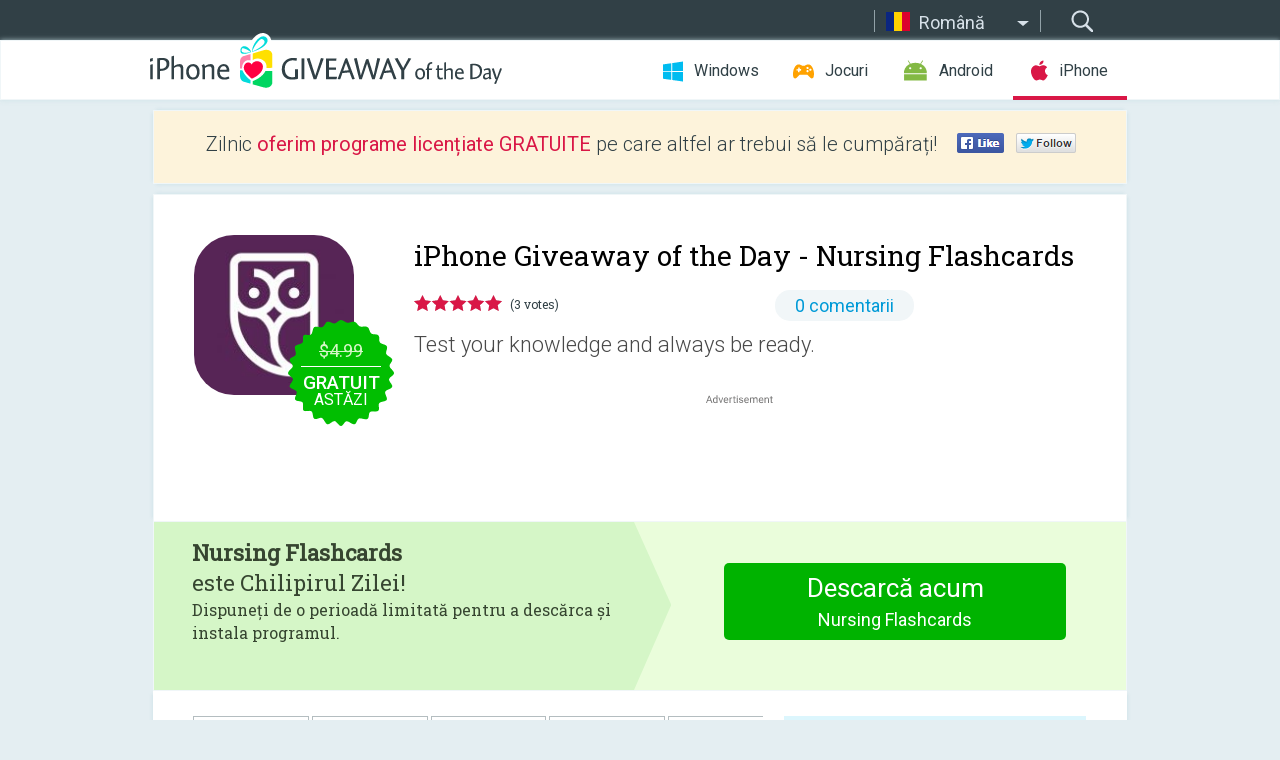

--- FILE ---
content_type: text/html; charset=utf-8
request_url: https://iphone.giveawayoftheday.com/nursing-flashcards/?lang=ro
body_size: 10048
content:
<!DOCTYPE html>
<!--[if lt IE 7]>      <html class="no-js ielt10 ielt9 ielt8 ielt7" lang="ro"> <![endif]-->
<!--[if IE 7]>         <html class="no-js ie7 ielt10 ielt9 ielt8" lang="ro"> <![endif]-->
<!--[if IE 8]>         <html class="no-js ie8 ielt10 ielt9" lang="ro"> <![endif]-->
<!--[if IE 9]>         <html class="no-js ie9 ielt10" lang="ro"> <![endif]-->
<!--[if gt IE 10]><!--> <html class="no-js" lang="ro"> <!--<![endif]-->
<head>
        <script async src="https://www.googletagmanager.com/gtag/js?id=G-44PBBK4D75"></script>
    <script>
        window.dataLayer = window.dataLayer || [];
        function gtag(){dataLayer.push(arguments);}
        gtag('js', new Date());

        gtag('config', 'G-44PBBK4D75');
    </script>
                            <meta http-equiv="Content-Type" content="text/html; charset=UTF-8" />
            <meta http-equiv="X-UA-Compatible" content="IE=edge">
            <meta name="viewport" content="width=device-width">
            <meta name="format-detection" content="telephone=no">
                        <meta name="verify-v1" content="nKhoQtkI95aX3NsywlbsnmUuAaUMF+QPTdE0phYHyT8=" />
                    
    <meta name="description" content="Chilipir iOS zilnic Giveaway - Nursing Flashcards.

Easy to use.

Right on your smartphone.

Tired of carrying stacks of flashcards around campus?

How about fumbling with expensive reference apps that are cluttered and difficult..." />
    <meta property="fb:app_id" content="200558050727877"/>
    <meta property="og:type" content="website"/>
    <meta property="og:url" content="https://iphone.giveawayoftheday.com/nursing-flashcards/?lang=ro"/>
    <meta property="og:title" content=""/>
    <meta property="og:site_name" content="Giveaway of the Day"/>
    <meta property="og:image" content="https://iphone.giveawayoftheday.com/wp-content/plugins/gotd_appstore_plugin/images/2022/02/1519693107_app_icon_big_1644135535.jpg"/>
    <meta property="og:description" content="Nursing Flashcards.

Easy to use.

Right on your smartphone.

Tired of carrying stacks of flashcards around campus?

How about fumbling with expensive reference..."/>

    <meta property="twitter:card" content="summary_large_image" />
    <meta property="twitter:site" content="@GiveawayotDay" />
    <meta property="twitter:url" content="https://iphone.giveawayoftheday.com/nursing-flashcards/?lang=ro" />
    <meta property="twitter:title" content="Nursing Flashcards" />
    <meta property="twitter:description" content="Test your knowledge and always be ready." />
    <meta property="twitter:image" content="https://iphone.giveawayoftheday.com/wp-content/plugins/gotd_appstore_plugin/images/1519693107_Screenshot_1644135536.jpg" />

                            <link rel="alternate" hreflang="en" href="https://iphone.giveawayoftheday.com/nursing-flashcards/" type="text/html" />
                                <link rel="alternate" hreflang="es" href="https://iphone.giveawayoftheday.com/nursing-flashcards/?lang=es" type="text/html" />
                                <link rel="alternate" hreflang="it" href="https://iphone.giveawayoftheday.com/nursing-flashcards/?lang=it" type="text/html" />
                                <link rel="alternate" hreflang="de" href="https://iphone.giveawayoftheday.com/nursing-flashcards/?lang=de" type="text/html" />
                                <link rel="alternate" hreflang="fr" href="https://iphone.giveawayoftheday.com/nursing-flashcards/?lang=fr" type="text/html" />
                                <link rel="alternate" hreflang="pt" href="https://iphone.giveawayoftheday.com/nursing-flashcards/?lang=pt-br" type="text/html" />
                                <link rel="alternate" hreflang="nl" href="https://iphone.giveawayoftheday.com/nursing-flashcards/?lang=nl" type="text/html" />
                                <link rel="alternate" hreflang="ru" href="https://iphone.giveawayoftheday.com/nursing-flashcards/?lang=ru" type="text/html" />
                                <link rel="alternate" hreflang="ja" href="https://iphone.giveawayoftheday.com/nursing-flashcards/?lang=ja" type="text/html" />
                                <link rel="alternate" hreflang="tr" href="https://iphone.giveawayoftheday.com/nursing-flashcards/?lang=tr" type="text/html" />
                                <link rel="alternate" hreflang="el" href="https://iphone.giveawayoftheday.com/nursing-flashcards/?lang=el" type="text/html" />
                                <link rel="alternate" hreflang="ro" href="https://iphone.giveawayoftheday.com/nursing-flashcards/?lang=ro" type="text/html" />
            
                 <link rel="stylesheet" href="https://iphone.giveawayoftheday.com/css/modal.css?v=1525361059" />
        
        <link href='https://fonts.googleapis.com/css?family=Roboto+Slab:400,300&amp;subset=latin' rel='stylesheet' type='text/css'>
        <link href='https://fonts.googleapis.com/css?family=Roboto:400,300,500,700,300italic&amp;subset=latin' rel='stylesheet' type='text/css'>
        <title>iPhone Giveaway of the Day - Nursing Flashcards</title>
                    <link rel="stylesheet" href="https://iphone.giveawayoftheday.com/css/iphone/main.css?v=1553782962" />
                <link rel="shortcut icon" href="https://iphone.giveawayoftheday.com/images/favicon.ico" type="image/x-icon">
            <link rel="stylesheet" href="https://iphone.giveawayoftheday.com/css/iphone/post.css?v=1566991765" />
    <link rel="stylesheet" href="https://iphone.giveawayoftheday.com/css/remodal.css?v=1451286268" />
    <link rel="stylesheet" href="https://iphone.giveawayoftheday.com/css/remodal-default-theme.css?v=1451286268" />
    <link rel="stylesheet" href="https://iphone.giveawayoftheday.com/css/fancybox.css?v=1453363896" />
        <!--[if lte IE 8]><link href="https://iphone.giveawayoftheday.com/css/ie8.css" rel="stylesheet" type="text/css" /><![endif]-->
        <script type="text/javascript">
                                </script>
                            <script src="https://ajax.googleapis.com/ajax/libs/jquery/1.10.1/jquery.min.js"></script>
                        <script src="https://iphone.giveawayoftheday.com/js/plugins.js?v=1485935778"></script>
            <script src="https://iphone.giveawayoftheday.com/js/script.js?v=1710757379"></script>

            <script>
                var common_actions_settings = {
                    search_url: 'https://iphone.giveawayoftheday.com/?lang=ro',
                    is_ie9: 0,
                    fb_app_id: '200558050727877',
                    project: 'iphone',
                    locale: 'ro',
                    safari_push: {
                        enabled: 0,
                        url: 'https://iphone.giveawayoftheday.com/safari_push?lang=ro',
                        website_uid: 'web.com.giveawayoftheday.www',
                        token_url: 'https://iphone.giveawayoftheday.com/safari_push/check-token?lang=ro',
                        enabled_subprojects: 0
                    }
                };
                jQuery(document).ready(function() {
                    common_actions.init(common_actions_settings);
                    achecker.init({
                        enabled: true,
                        from: 'gaotd_iphone',
                        is_mobile: false,
                        show_rest: false
                    });
                    away_bnr.init({
                        is_showed: false,
                        idle_interval: 3000,
                        enabled: 0
                    });
                });

                var text_counters = {hours: 'ore', mins: 'de minute', secs: 'secunde', days: 'days'};
            </script>

                    <script>
            jQuery(document).ready(function () {
                getTopCloseOnload();
                makeFixedCloseOnload();
                jQuery(window).scroll(function () {
                    makeFixedCloseOnload();
                })
            });

            function makeFixedCloseOnload() {
                var close_onload = jQuery('.close_onload');
                if (close_onload.length == 0) return;
                var s = jQuery(window).scrollTop() + 20;
                if (s > jQuery('.giveaway_day').offset().top && s != 0) {
                    close_onload.addClass('fixed_closed_onload');
                    close_onload.css('left', jQuery('.wrapper').offset().left - 100)
                    close_onload.css('top', 20)
                }
                else {
                    if (close_onload.hasClass('fixed_closed_onload')) {
                        getTopCloseOnload();
                    }
                    close_onload.removeClass('fixed_closed_onload');
                    close_onload.css('left', '-100px');

                }
            }

            function getTopCloseOnload() {
                var close_onload = jQuery('.close_onload');
                if (close_onload.length == 0) return;
                var top = 0;
                close_onload.css('top',0);
                jQuery('.slogan').each(function () {
                    top = parseInt(close_onload.css('top'));
                    var $this = jQuery(this);
                    var h = parseInt($this.outerHeight());
                    if ($this.css('display') != 'none' && h != 0) {
                        var margin_bottom = parseInt($this.css('margin-bottom'));
                        top = top + margin_bottom + h;
                    }
                    close_onload.css('top', top);
                })
            }
        </script>
        
    <script>
        check_user_lang.lang_redirect = function() {
            if (getCookie('lang') == 1) {
                return;
            }
            setCookie('lang', 1, {path: '/', expires: 24*60*60, domain: '.' + this.conf.domain});
            var lang_regex = new RegExp("[\\?&]lang=([^&#]*)");
            var cur_lang = lang_regex.exec(window.location.search);
            cur_lang = cur_lang ? cur_lang[1] : 'en';
            if (cur_lang != 'en') {
                return;
            }
            var lang_domain = 'en';
            var subdomains = JSON.parse(this.conf.subdomains_json);
            jQuery.each(subdomains, function(url, lang) {
                if (navigator.language == lang['code'] || navigator.language.indexOf(lang['code']+'-') >= 0) {
                    lang_domain = url;
                }
            });

            if (lang_domain == cur_lang) {
                return;
            }

            location.href = document.location.protocol + '//iphone.' + this.conf.domain + '/' + (this.conf.path ? this.conf.path + '/' : '') + '?lang='+lang_domain;
        };
        common_actions_settings.twitter_acc = 'https://twitter.com/iPhone_GOTD';
    </script>

    <script type="text/javascript">
        (function($) {
            $(function() {
                post_actions.resizePostBlock = function(e) {
                    var margin_top = $('.requirements').outerHeight() + 20;
                    if(!Modernizr.mq('(min-width: 1036px)')) {
                        margin_top = '';
                    }
                    $('.offers').css('margin-top', margin_top);
                };
                post_actions.updateRequirements = function(e) {
                    return;
                };
                post_actions.init({
                    post_id: 19358,
                    is_active: 1,
                    vote: {
                        send_url: '/ajax/posts/vote/add'
                    },
                    negative_form: {
                        url: '/ajax/posts/vote/negative-form'
                    },
                    last_comments: {
                        send_url: '/ajax/posts/other-comments'
                    },
                    error_no_reason_text: 'Precizați cel puțin un motiv',
                    error_no_description_text: 'Completați formularul de mai jos și descrieți motivul.'
                });
                comments_actions.init({
                    post_id: 19358,
                    lang_id: 12,
                    vote_url: '/ajax/comments/vote/add',
                    add_comment_url: '/ajax/comments/add',
                    reply_text: 'Răspunde',
                    cancel_text: 'Anulează',
                    no_fields_text: 'Nu ați completat câmpurile obigatorii',
                    fb_app_id: '200558050727877',
                    show_fb_comments: false,
                    lang: 'ro',
                    fb_comm_url: '/ajax/comments/fb-event'
                });
                check_user_lang.init({
                    is_lang_redirect: 1,
                    subdomains_json: '{"en":{"code":"en","name":"English"},"es":{"code":"es","name":"Espa\u00f1ol"},"it":{"code":"it","name":"Italiano"},"de":{"code":"de","name":"Deutsch"},"fr":{"code":"fr","name":"Fran\u00e7ais"},"pt-br":{"code":"pt","name":"Portugu\u00eas"},"nl":{"code":"nl","name":"Nederlands"},"ru":{"code":"ru","name":"\u0420\u0443\u0441\u0441\u043a\u0438\u0439"},"ja":{"code":"ja","name":"\u65e5\u672c\u8a9e"},"tr":{"code":"tr","name":"T\u00fcrk\u00e7e"},"el":{"code":"el","name":"\u0395\u03bb\u03bb\u03b7\u03bd\u03b9\u03ba\u03ac"},"ro":{"code":"ro","name":"Rom\u00e2n\u0103"}}',
                    domain: 'giveawayoftheday.com',
                    path: 'nursing-flashcards'
                });
                                    downloadShareForm.fbInit('200558050727877');
                                var countdown_until = new Date('23 January 2026 08:00:00');
                gaotd_countdown.render('.giveaway_counter', countdown_until, text_counters);
                                                                                                                                                        //var download_link = 'https://mobile.informer.com/lp/448904';
                    $('.download_logging').click(function() {
                        _gaq.push(['_trackPageview', '/downloads']);                         logging(4390);
                                            });
                
                                            });
        })(jQuery);

    </script>
    <script src="https://iphone.giveawayoftheday.com/js/jquery.fancybox.pack.js?v=1451286268"></script>
    <script>
        jQuery(document).ready(function() {
                jQuery(".screenshot_image").fancybox({
                    padding : 0,
                    centerOnScroll : true,
                    type : 'image',
                    openEffect	: 'elastic',
                    closeEffect	: 'elastic',
                    helpers : {
                        title : {type : 'outside'},
                        overlay: {locked: false}
                    },
                    'beforeLoad': function () {
                        if (window.addEventListener) {
                            window.addEventListener('DOMMouseScroll', wheel, false);
                        }
                        window.onmousewheel = document.onmousewheel = wheel;
                        var keys = [37, 38, 39, 40];
                        document.onkeydown = function (e) {
                            for (var i = keys.length; i--;) {
                                if (e.keyCode === keys[i]) {
                                    preventDefault(e);
                                    return;
                                }
                            }
                        };
                    },
                    'afterClose': function () {
                        if (window.removeEventListener) {
                            window.removeEventListener('DOMMouseScroll', wheel, false);
                        }
                        window.onmousewheel = document.onmousewheel = document.onkeydown = null;
                    }
                });
            }
        );
        /* fancybox no scroll helpers */

        function preventDefault(e) {
            e = e || window.event;
            if (e.preventDefault) e.preventDefault();
            e.returnValue = false;
        }

        function wheel(e) {
            preventDefault(e);
        }
    </script>
                                    <script  src="https://iphone.giveawayoftheday.com/widget.php?url=https%3A%2F%2Fiphone.giveawayoftheday.com%2Fnursing-flashcards%2F%3Flang%3Dro"></script>
    </head>
<body class=" ro">
<div class="st-container">
    <div class="st-pusher">
        <div class="top_head">
            <div class="width">
                <div class="header_search">
                    <div class="inputbox_wrap">
                        <input type="text" placeholder="Caută" class="inputbox" />
                    </div>
                    <div class="submit_wrap">
                        <input type="submit" class="button" value="Caută" />
                    </div>
                </div>
                                    <div class="header_lang">
                        <div class="curr_lang ieb">
                            <span class="ro">Română</span>
                        </div>
                        <ul class="menu languages">
                                                                    <li><a class="en" href="https://iphone.giveawayoftheday.com/nursing-flashcards/" hreflang="en">English</a></li>
                                                            <li><a class="es" href="https://iphone.giveawayoftheday.com/nursing-flashcards/?lang=es" hreflang="es">Español</a></li>
                                                            <li><a class="it" href="https://iphone.giveawayoftheday.com/nursing-flashcards/?lang=it" hreflang="it">Italiano</a></li>
                                                            <li><a class="de" href="https://iphone.giveawayoftheday.com/nursing-flashcards/?lang=de" hreflang="de">Deutsch</a></li>
                                                            <li><a class="fr" href="https://iphone.giveawayoftheday.com/nursing-flashcards/?lang=fr" hreflang="fr">Français</a></li>
                                                            <li><a class="pt" href="https://iphone.giveawayoftheday.com/nursing-flashcards/?lang=pt-br" hreflang="pt">Português</a></li>
                                                            <li><a class="nl" href="https://iphone.giveawayoftheday.com/nursing-flashcards/?lang=nl" hreflang="nl">Nederlands</a></li>
                                                            <li><a class="ru" href="https://iphone.giveawayoftheday.com/nursing-flashcards/?lang=ru" hreflang="ru">Русский</a></li>
                                                            <li><a class="ja" href="https://iphone.giveawayoftheday.com/nursing-flashcards/?lang=ja" hreflang="ja">日本語</a></li>
                                                            <li><a class="tr" href="https://iphone.giveawayoftheday.com/nursing-flashcards/?lang=tr" hreflang="tr">Türkçe</a></li>
                                                            <li><a class="el" href="https://iphone.giveawayoftheday.com/nursing-flashcards/?lang=el" hreflang="el">Ελληνικά</a></li>
                                                            </ul>
                    </div>
                            </div>
        </div>
        <div class="header cf">
            <div class="width">
                                    <div class="header_side">
                        <div class="header_nav_trig"></div>
                        <nav class="header_nav">
                            <ul class="menu">
                                <li class="w ">
                                    <a href="https://ro.giveawayoftheday.com/">Windows</a>
                                </li>
                                <li class="g ">
                                    <a href="https://game.giveawayoftheday.com/">Jocuri</a>
                                </li>
                                <li class="a ">
                                    <a href="https://android.giveawayoftheday.com/?lang=ro">Android</a>
                                </li>
                                <li class="i active">
                                    <a href="https://iphone.giveawayoftheday.com/?lang=ro">iPhone</a>
                                </li>
                            </ul>
                        </nav>
                                                    <div class="language">
                                <label>Your language:</label>
                                <select>
                                                            <option value="https://iphone.giveawayoftheday.com/nursing-flashcards/" >English</option>
                                <option value="https://iphone.giveawayoftheday.com/nursing-flashcards/?lang=es" >Español</option>
                                <option value="https://iphone.giveawayoftheday.com/nursing-flashcards/?lang=it" >Italiano</option>
                                <option value="https://iphone.giveawayoftheday.com/nursing-flashcards/?lang=de" >Deutsch</option>
                                <option value="https://iphone.giveawayoftheday.com/nursing-flashcards/?lang=fr" >Français</option>
                                <option value="https://iphone.giveawayoftheday.com/nursing-flashcards/?lang=pt-br" >Português</option>
                                <option value="https://iphone.giveawayoftheday.com/nursing-flashcards/?lang=nl" >Nederlands</option>
                                <option value="https://iphone.giveawayoftheday.com/nursing-flashcards/?lang=ru" >Русский</option>
                                <option value="https://iphone.giveawayoftheday.com/nursing-flashcards/?lang=ja" >日本語</option>
                                <option value="https://iphone.giveawayoftheday.com/nursing-flashcards/?lang=tr" >Türkçe</option>
                                <option value="https://iphone.giveawayoftheday.com/nursing-flashcards/?lang=el" >Ελληνικά</option>
                                <option value="https://iphone.giveawayoftheday.com/nursing-flashcards/?lang=ro" selected>Română</option>
                                            </select>
                                <span>&#9660;</span>
                            </div>
                                            </div>
                    <a href="https://iphone.giveawayoftheday.com/?lang=ro" class="header_logo"></a>
                                                </div>
        </div><!-- .header-->

                <div class="modal" style="display: none;" id="modal_chrome_notif">
    <div class="modal_bg"></div>
    <div class="wrapper_modal modal_notification">
        <div class="table-cell">
            <div class="block_push p">
                <a href="#" class="close_btn" id="close_btn_modal_chrome"></a>
                <p>
                    Never miss all the cool giveaways:<br>
                    get notifications in your browser!
                </p>
                <div class="button_wrapper">
                    <a href="#" class="grey btn" id="no_btn_modal_chrome">No, thanks</a>
                    <a href="#" class="blue btn" id="yes_btn_modal_chrome">Yes, I'd like to</a>
                </div>
            </div>
                        </div>
    </div>
</div>
        <div class="wrapper width">
                        <div class="middle cf">
                    <div class="middle cf">
        <div class="col2 slogan jus">
    <p>Zilnic <b>oferim programe licențiate GRATUITE</b> pe care altfel ar trebui să le cumpărați!</p>

    <ul class="like_block_rendered">

        <li class="like_block_fb_c">
            <div class="like_block_fb" title="Like" onmousemove="common_actions.showSocialFbLikeButton(event)">
			</div>
        </li>
        <li class="like_block_tw_c">
            <div class="like_block_tw" title="Like" onmousemove="common_actions.showSocialTwLikeButton(event)">
			</div>
        </li>
    </ul>

</div>        <div class="col1 giveaway_day">
            <div class="giveaway_wrap cf">
                <div class="giveaway_img">
                    <img src="https://iphone.giveawayoftheday.com/wp-content/plugins/gotd_appstore_plugin/images/163/2022/02/1519693107_app_icon_big_1644135535.jpg" alt="Nursing Flashcards Giveaway" >
                    <div class="giveaway_label">
                                                <a href="https://iphone.giveawayoftheday.com/download/?id=19358&amp;lang=ro" class="label_link download_logging"></a>
                        <div class="old_price">
                            $4.99
                        </div>
                        <div class="free">
                                                            <span class="big">gratuit</span> astăzi
                                                    </div>
                    </div>
                </div>
                <div class="over">
                    <div class="giveaway_title">
                        <h1>iPhone Giveaway of the Day&nbsp;- <span>Nursing Flashcards</span></h1>
                    </div>
                    <div class="giveaway_info">
                        <div class="wrapper_stars">
                            <div class="fill_stars" style="width: 100%;"></div>
                        </div>
                        <span class="count">(3 votes)</span>
                            <span class="wrap_count">
        <a href="#comments">
                                                0 comentarii
                                    </a>
    </span>

                    </div>
                    <div class="giveaway_descr"> Test your knowledge and always be ready.</div>
                                        <a href="https://iphone.giveawayoftheday.com/download/?id=19358&amp;lang=ro" class="second_btn download_logging"><span class="old_price">$4.99</span>
                                                    <span class="big">gratuit</span> astăzi
                                            </a>
                </div>
                <div class="top_ab aa-728">
                    <script async src="//pagead2.googlesyndication.com/pagead/js/adsbygoogle.js"></script>
        <!-- GOTD iPhone Responsive / Product Page ATF -->
        <ins class="adsbygoogle a_block_top"
             style="display:block"
             data-ad-client="ca-pub-5954465348452390"
             data-ad-slot="5517519067"
             data-ad-format="fluid"></ins>
        <script>
            (adsbygoogle = window.adsbygoogle || []).push({});
        </script>
    </div>
            </div>
        </div>

                    <div class="col2-1 col-r timer">
                <div class="left">
                    <p>
                        <b>Nursing Flashcards</b><br> este Chilipirul Zilei! <br><span>Dispuneți de o perioadă limitată pentru a descărca și instala programul.</span>
                    </p>
                                        <div class="arrow_right">
                                                    <img src="/images/svg/arr.svg" alt="" height="100%">
                                            </div>
                </div>
                <div class="wrap_links">
                                        <a href="https://iphone.giveawayoftheday.com/download/?id=19358&amp;lang=ro" class="download_btn download_logging">
                        Descarcă acum<span>Nursing Flashcards</span>
                    </a>
                                    </div>
            </div>
        

        <div class="col1 wrap_content">
            <div class="left_col">
                                <div class="wrapper_screens">
                                            <a rel="gallery" class="screenshot_image" href="https://iphone.giveawayoftheday.com/wp-content/plugins/gotd_appstore_plugin/images/1519693107_Screenshot_1644135536.jpg"><img src="https://iphone.giveawayoftheday.com/wp-content/plugins/gotd_appstore_plugin/images/1519693107_Screenshot_1644135536.jpg" alt="" /></a>
                                            <a rel="gallery" class="screenshot_image" href="https://iphone.giveawayoftheday.com/wp-content/plugins/gotd_appstore_plugin/images/1519693107_Screenshot_1644135540.jpg"><img src="https://iphone.giveawayoftheday.com/wp-content/plugins/gotd_appstore_plugin/images/1519693107_Screenshot_1644135540.jpg" alt="" /></a>
                                            <a rel="gallery" class="screenshot_image" href="https://iphone.giveawayoftheday.com/wp-content/plugins/gotd_appstore_plugin/images/1519693107_Screenshot_1644135544.jpg"><img src="https://iphone.giveawayoftheday.com/wp-content/plugins/gotd_appstore_plugin/images/1519693107_Screenshot_1644135544.jpg" alt="" /></a>
                                            <a rel="gallery" class="screenshot_image" href="https://iphone.giveawayoftheday.com/wp-content/plugins/gotd_appstore_plugin/images/1519693107_Screenshot_1644135548.jpg"><img src="https://iphone.giveawayoftheday.com/wp-content/plugins/gotd_appstore_plugin/images/1519693107_Screenshot_1644135548.jpg" alt="" /></a>
                                            <a rel="gallery" class="screenshot_image" href="https://iphone.giveawayoftheday.com/wp-content/plugins/gotd_appstore_plugin/images/1519693107_Screenshot_1644135552.jpg"><img src="https://iphone.giveawayoftheday.com/wp-content/plugins/gotd_appstore_plugin/images/1519693107_Screenshot_1644135552.jpg" alt="" /></a>
                                            <a rel="gallery" class="screenshot_image" href="https://iphone.giveawayoftheday.com/wp-content/plugins/gotd_appstore_plugin/images/1519693107_Screenshot_1644135556.jpg"><img src="https://iphone.giveawayoftheday.com/wp-content/plugins/gotd_appstore_plugin/images/1519693107_Screenshot_1644135556.jpg" alt="" /></a>
                                    </div>
                <div class="col1 prog_descr">
                    <div class="center_ab aa-300">
                    <script async src="//pagead2.googlesyndication.com/pagead/js/adsbygoogle.js"></script>
        <!-- GOTD iPhone Responsive / Product Page BTF -->
        <ins class="adsbygoogle a_block_center"
             style="display:block"
             data-ad-client="ca-pub-5954465348452390"
             data-ad-slot="9947718664"
             data-ad-format="fluid"></ins>
        <script>
            (adsbygoogle = window.adsbygoogle || []).push({});
        </script>
    </div>
                    <p>Nursing Flashcards.</p>
<p>Easy to use.</p>
<p>Right on your smartphone.</p>
<p>Tired of carrying stacks of flashcards around campus?</p>
<p>How about fumbling with expensive reference apps that are cluttered and difficult to search?</p>
<p>Let’s face it: there are so many things to remember! You have over 1000 terms and definitions! How are you supposed to recall all of these things when it's time for your exam?</p>
<p>Answer: practice, practice, and more practice.</p>
<p>Know Your Stuff Before the exam<br />
That’s why we created our down-to-earth Flashcards app suite for your smartphone—so you can test your knowledge and always be ready.</p>
<p>Why Nursing Flashcards?<br />
Portable Registered Nurse Knowledge</p>
<p>Say goodbye to pocketbook references. You’ll have practical and usable reference material right on your smartphone.</p>
<p>Enhance your downtime by drilling yourself on important key terms.</p>
<p>As a reference guide, you can view and access any flashcard in alphabetical order, categorized under different systems covering all you Nursing fundamental needs.</p>
<p>As a study tool, you can quiz yourself on any card using the flashcard feature. If you get the answer right, you can place the card in the “Answered Correctly” pile. If you get the answer wrong, you can place the card in the “Try again stack” pile. This allows you to isolate the incorrect cards and quiz yourself on your weak points later.</p>
<p>**This app contains over 1000 Nursing fundamental words and phrases.</p>
<p>Download the app and start retaining your knowledge today!</p>
<p>A Price You Can Afford</p>
<p>No hidden subscription fees or in-app purchases. Buy it once, you’ll own it for life—ad-free.</p>
<p>Not Fancier, Just Better</p>
<p>With Nursing Flashcards, you’ll always have a simple, no-nonsense, all-about-the-knowledge user interface. Bug-free.</p>

                </div>

                <div class="col2-2 col-r requirements">
                    <h3>Producător:</h3>
                                        <p>Porter Street LLC</p>
                    <h3>Categorie:</h3>
                    <p>Education</p>
                    <h3>Versiune:</h3>
                    <p>5.0.1</p>
                    <h3>Dimensiune:</h3>
                    <p>14.75 MB</p>
                    <h3>Adresabilitate:</h3>
                    <p>12+</p>
                    <h3>Limbi:</h3>
                    <p>English</p>
                    <h3>Compatibilitate:</h3>
                    <p>iPhone, iPad</p>
                </div>

                <div class="col1 comments  no-fb-com" id="comment_conteiner">
    <div class="wrap_comments" id="comments">

        <h2>Comentarii la Nursing Flashcards</h2>

        
        
                <div class="wrap_form">
            <div>
                                                <div class="comments_error pink"></div>
                                <form method="post" id="comment_form">
                    <input type="hidden" name="parent" value="0" id="comment_parent">
                    <input type="hidden" name="reply" value="0" id="comment_reply">
                    <div class="top_wrap first">
                        <input type="text" name="name" placeholder="Nume*" value="">
                    </div>
                    <div class="top_wrap second">
                        <input type="text" name="email" placeholder="Email* (nu va fi publicat)" value="">
                    </div>
                                        <textarea name="content" placeholder="Adăugare comentariu..."></textarea>

                    <div class="comments-replies-notice">
                        <input type="checkbox" id="replies_notice" name="replies_notice" value="1" class="custom-checkbox" checked>
                        <label for="replies_notice" class="custom-checkbox">
                            Trimite-mi notificări când alți utilizatori postează
                        </label>
                    </div>

                       
                    <div id="googlerecaptcha" style="margin-bottom:20px; display: none;"></div>
                    <script src="https://www.google.com/recaptcha/api.js?hl=ro&render=explicit" async defer></script>
                    <script type="text/javascript">                 
                    var renderRecaptcha = function() {
                            grecaptcha.render('googlerecaptcha', {
                              'sitekey' : ''
                            });
                          };    
                    </script>                                        
                                           
                    <input type="submit" value="Trimiteţi comentariu">
                    <div class="comment_form_loading"></div>
                </form>
                            </div>
        </div>
                
                            

                
        <div id="comments_container">
                    </div>
        
        
          

            </div>

    </div>
            </div>
            <div class="right_col">
                <div class="col2 offers">
                            <div id="giveaway_termswidget"></div>
                        <div class="col2-2 col-r download download_win ">
                                                        <span class="lbl"><span class="light_blue">Windows</span> Giveaway of the Day</span>
                            <div>
                                <div class="giveaway_img">
                                    <img src="https://giveawayoftheday.com/wp-content/uploads/2023/12/f2d8d824230e271cbdc4d83bcdd38d95.png" class="icon120" alt="">
                                    <div class="giveaway_label">
                                        <a href="https://ro.giveawayoftheday.com/tipard-fixmp4-video-repair-1-0-32/" class="label_link"></a>
                                        <div class="old_price">$24.00 per month</div>
                                        <div class="free">
                                                                                            <span class="big">gratuit</span> astăzi
                                                                                    </div>
                                    </div>
                                </div>
                                <div class="over">
                                    <div class="giveaway_title">
                                        <a href="https://ro.giveawayoftheday.com/tipard-fixmp4-video-repair-1-0-32/">Tipard FixMP4 – Video Repair 1.0.32</a>
                                    </div>
                                    <div class="giveaway_descr">Reparați fișierele video stricate.</div>
                                </div>
                                <div class="giveaway_counter"></div>
                                <div class="giveaway_buttons">
                                    <a href="https://ro.giveawayoftheday.com/tipard-fixmp4-video-repair-1-0-32/" class="proceed">Mergeţi în pagina de descărcare</a>
                                </div>
                            </div>
                                                    </div>
                </div>
            </div>
        </div>
    </div>

            <div class="col1 wrap_goto">
                            <a href="https://iphone.giveawayoftheday.com/photo-trap-change-detection/?lang=ro" class="link_prev">&#171;&nbsp;Photo Trap Change Detection</a>
                                        <a href="https://iphone.giveawayoftheday.com/tvrd/?lang=ro" class="link_next">TVRD&nbsp;&#187;</a>
                    </div>
    
    <div data-remodal-id="modal">
        <button data-remodal-action="close" class="remodal-close"></button>
        <div id="remodal-content"></div>
    </div>

                               </div><!-- .middle-->
            <div class="footer cf">
                    <nav class="footer_nav">
        <ul class="menu jus">
            <li><a href="https://iphone.giveawayoftheday.com/">Acasă</a></li>
            <li><a href="https://iphone.giveawayoftheday.com/submit-your-app/">Pentru Dezvoltatori</a></li>
            <li><a href="#" class="call_subscribe_form">Abonaţi-vă la lista de email</a></li>
            <li><a href="https://www.giveawayoftheday.com/about/contact/">Formular de contact</a></li>
            <li><a href="https://www.giveawayoftheday.com/forums/">Forumuri</a></li>
            <li><a href="https://blog.giveawayoftheday.com/">Jurnal</a></li>
        </ul>
    </nav>
    <div class="row">
        <div class="col2 social">
            <ul class="menu menu_rss">
                <li><a href="https://iphone.giveawayoftheday.com/feed/?lang=ro" class="rss ieb">Flux RSS</a></li>
                <li><a href="https://iphone.giveawayoftheday.com/comments/feed/?lang=ro" class="rss ieb">Comentarii flux RSS</a></li>
            </ul>
            <ul class="menu menu_social">
                <li><a href="https://www.facebook.com/giveawayotday/" class="fb ieb">Urmăriți-ne pe Facebook</a></li>
            </ul>
        </div>
        <div class="col1 copyright">
            <p>&copy; 2006 - 2026 <a href="https://www.giveawayoftheday.com/">giveawayoftheday.com</a>. <span>Toate drepturile rezervate.</span> Se aşteaptă licenţa.</p>
        </div>
    </div>
            </div><!-- .footer -->
        </div><!-- .wrapper -->
    </div>
</div>
        <script type="text/javascript">
    document.write("<img src='https://www.giveawayoftheday.com/log.php?id=2968,4455,7241,7247&r=" + Math.round(100000 * Math.random()) + "' class='absolute'/>");
</script>
    <script>
        (function($) {
            $(function() {
                subscribe_popup_form.init({
                    form_url: '/posts/mailing/subscribe?lang=ro',
                    subscribe: {url: '/ajax/posts/mailing/subscribe'}
                });
            });
        })(jQuery);
    </script>
</body>
</html>


--- FILE ---
content_type: text/html; charset=utf-8
request_url: https://www.google.com/recaptcha/api2/aframe
body_size: -86
content:
<!DOCTYPE HTML><html><head><meta http-equiv="content-type" content="text/html; charset=UTF-8"></head><body><script nonce="73TxgOeSqBvs6h52tZ1Upw">/** Anti-fraud and anti-abuse applications only. See google.com/recaptcha */ try{var clients={'sodar':'https://pagead2.googlesyndication.com/pagead/sodar?'};window.addEventListener("message",function(a){try{if(a.source===window.parent){var b=JSON.parse(a.data);var c=clients[b['id']];if(c){var d=document.createElement('img');d.src=c+b['params']+'&rc='+(localStorage.getItem("rc::a")?sessionStorage.getItem("rc::b"):"");window.document.body.appendChild(d);sessionStorage.setItem("rc::e",parseInt(sessionStorage.getItem("rc::e")||0)+1);localStorage.setItem("rc::h",'1769146025511');}}}catch(b){}});window.parent.postMessage("_grecaptcha_ready", "*");}catch(b){}</script></body></html>